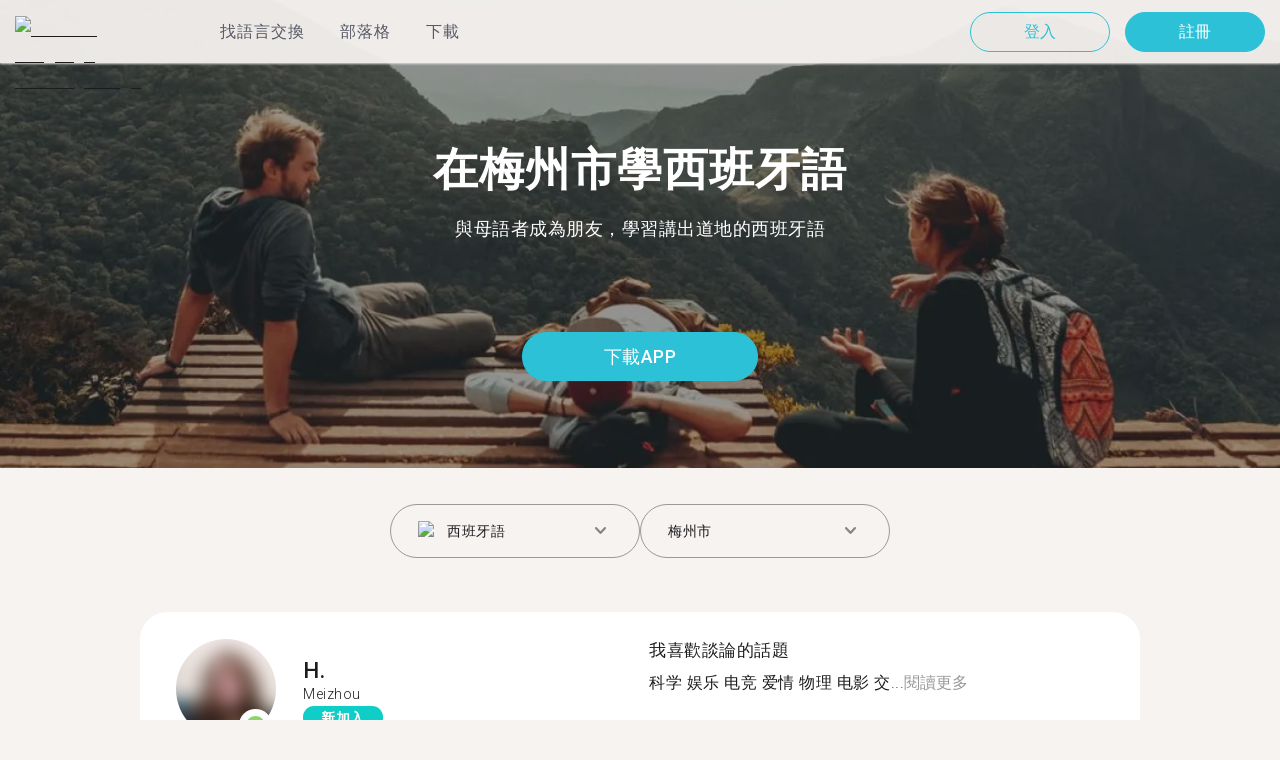

--- FILE ---
content_type: image/svg+xml
request_url: https://tandem.net/static/flags/languages/th.svg
body_size: 1086
content:
<?xml version="1.0" encoding="UTF-8"?>
<svg width="70px" height="70px" viewBox="0 0 70 70" version="1.1" xmlns="http://www.w3.org/2000/svg" xmlns:xlink="http://www.w3.org/1999/xlink">
    <!-- Generator: Sketch 63.1 (92452) - https://sketch.com -->
    <title>web/svg/ic_flag_th</title>
    <desc>Created with Sketch.</desc>
    <g id="Symbols" stroke="none" stroke-width="1" fill="none" fill-rule="evenodd">
        <g id="lang/T-U-V-W/Thai-th">
            <g id="th">
                <g id="flag-Thailand" transform="translate(1.000000, 1.000000)">
                    <circle id="bg" fill="#A51931" cx="34" cy="34" r="34"></circle>
                    <path d="M61.4976334,13.9989409 C65.5871195,19.6115521 68,26.5239968 68,34 C68,41.4760859 65.5870661,48.3886008 61.4974977,54.0012454 L6.50250235,54.0012454 C2.41293394,48.3886008 0,41.4760859 0,34 C0,26.5239968 2.41288054,19.6115521 6.50236661,13.9989409 Z" id="Combined-Shape" fill="#F4F5F8"></path>
                    <path d="M1.13467865,24 L66.6677053,24 C67.4995443,28.853725 67.9154638,32.4293404 67.9154638,34.726846 C67.9154638,37.0243516 67.4995443,40.115403 66.6677053,44 L1.13467865,44 C0.428406487,40.145394 0.0752704048,37.0543427 0.0752704048,34.726846 C0.0752704048,32.3993493 0.428406487,28.823734 1.13467865,24 Z" id="Rectangle-path" fill="#2D2A4A" fill-rule="nonzero"></path>
                </g>
                <g id="border" fill="#C5C5C2">
                    <path d="M35,0 C54.3299662,0 70,15.6700338 70,35 C70,54.3299662 54.3299662,70 35,70 C15.6700338,70 0,54.3299662 0,35 C0,15.6700338 15.6700338,0 35,0 Z M35,2 C16.7746033,2 2,16.7746033 2,35 C2,53.2253967 16.7746033,68 35,68 C53.2253967,68 68,53.2253967 68,35 C68,16.7746033 53.2253967,2 35,2 Z"></path>
                </g>
            </g>
        </g>
    </g>
</svg>